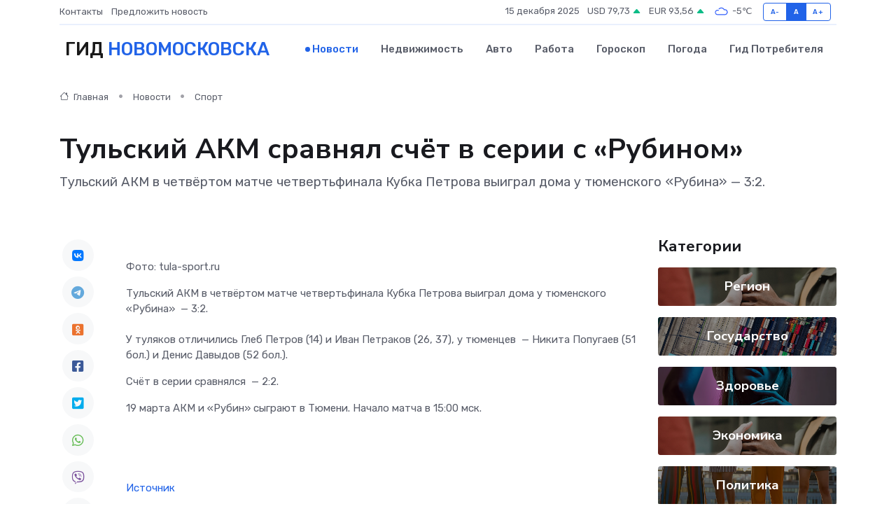

--- FILE ---
content_type: text/html; charset=utf-8
request_url: https://www.google.com/recaptcha/api2/aframe
body_size: 267
content:
<!DOCTYPE HTML><html><head><meta http-equiv="content-type" content="text/html; charset=UTF-8"></head><body><script nonce="VLqpaDtFAqojVe2sGvDu3w">/** Anti-fraud and anti-abuse applications only. See google.com/recaptcha */ try{var clients={'sodar':'https://pagead2.googlesyndication.com/pagead/sodar?'};window.addEventListener("message",function(a){try{if(a.source===window.parent){var b=JSON.parse(a.data);var c=clients[b['id']];if(c){var d=document.createElement('img');d.src=c+b['params']+'&rc='+(localStorage.getItem("rc::a")?sessionStorage.getItem("rc::b"):"");window.document.body.appendChild(d);sessionStorage.setItem("rc::e",parseInt(sessionStorage.getItem("rc::e")||0)+1);localStorage.setItem("rc::h",'1765802154718');}}}catch(b){}});window.parent.postMessage("_grecaptcha_ready", "*");}catch(b){}</script></body></html>